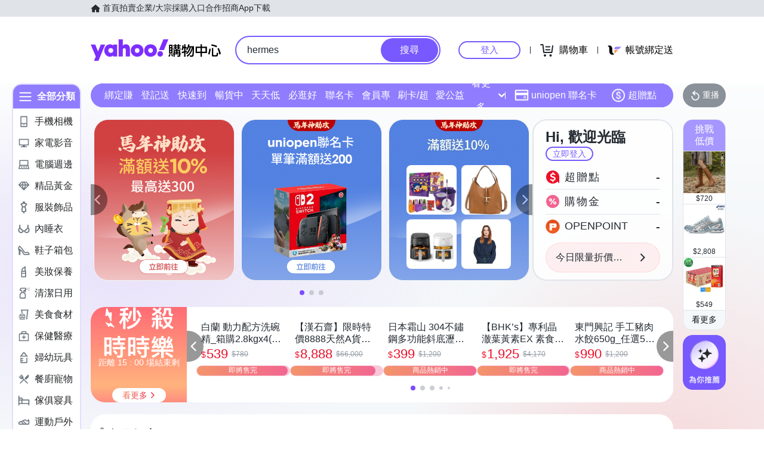

--- FILE ---
content_type: application/javascript; charset=utf-8
request_url: https://bw.scupio.com/ssp/initid.aspx?mode=L&cb=0.5037929965977059&mid=0
body_size: 246
content:
cb({'id':'CLL20260129193847260610'});